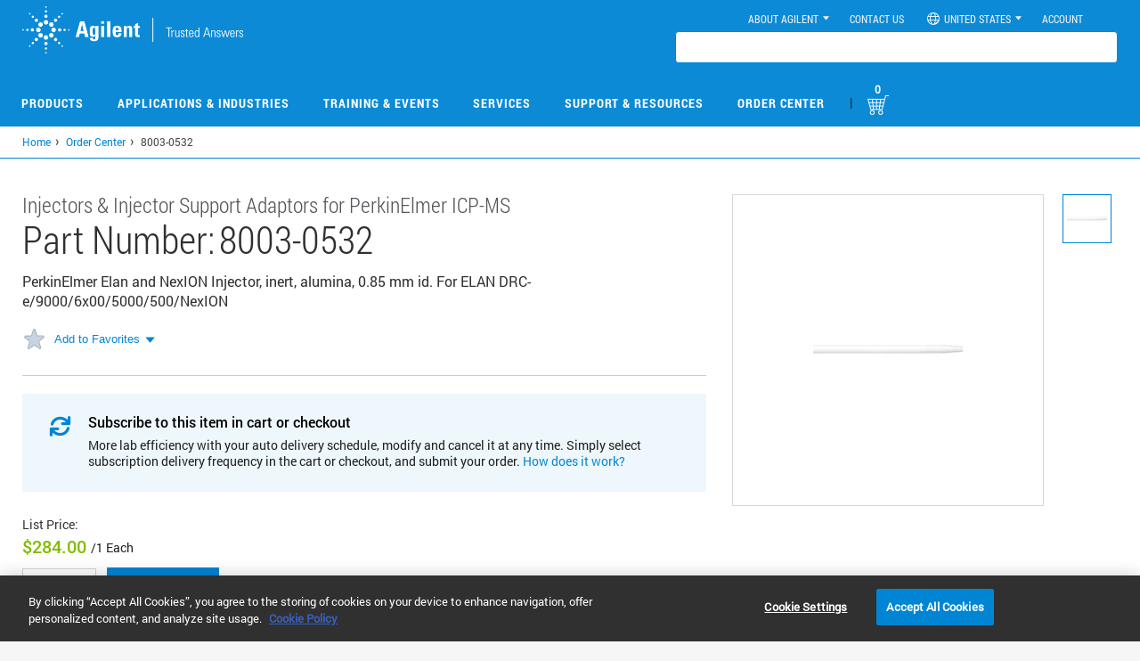

--- FILE ---
content_type: text/html; charset=UTF-8
request_url: https://www.agilent.com/common/prdDetailSrchJSON.jsp?catalogIds=8003-0532
body_size: 296
content:
{"8003-0532":{"partUnit":"","listPrice":"284.00 USD","yourPrice":"0.00 USD","errorMessage":"","productEntitlement":false,"productEnabled":true,"enableQuoteOption":false,"stockAvailabilityDate":"Est. ship date 18 February","productLine":"58"}}

--- FILE ---
content_type: text/css
request_url: https://tags.srv.stackadapt.com/sa.css
body_size: -11
content:
:root {
    --sa-uid: '0-731eb0ed-93b6-5720-7d52-7eb525e2777a';
}

--- FILE ---
content_type: application/javascript
request_url: https://www.agilent.com/cs/agilent_scripts/check-browser-compatibility.js
body_size: 5633
content:

let browserConfig = null;
let MODAL_HTML_URL = 'incompatible-browser-modal.html';
let TARGET_DOMAIN = 'www.agilent.com.cn';
let COUNTRY_COOKIE_NAME = 'CountryCode';
let EXPECTED_COUNTRY = ["cn", "CN"];
let ACK_COOKIE_NAME = 'Outdated_Browser_Ack';
let ACK_EXPIRY_DAYS = 30;
let MINIMUM_SUPPORTED = {};
let MODAL_CONTENT = {
    title: {},
    body: {},
    footerCloseButton: {},
    versionDetails: {},
    browserNames: {}
};
let AGILENT_LOCALE_MAPPING = {};
let SHOW_MODAL_BACKDROP = false; // Set to false if you want to allow activities on application when modal is visible, else keep true to restrict activities
let SHOW_VERSION_DETAIL = false; // Set to true if you want to show the version details on modal

const EMBEDDED_MODAL_HTML = `
<!-- Roboto font for accurate match -->
<link href="https://fonts.googleapis.com/css?family=Roboto:300,400,500&display=swap" rel="stylesheet">
<style>

.ibc-modal {
  font-family: 'Roboto', Arial, sans-serif;
  position: fixed;
  z-index: 9999999999999999;
  top: 50%;
  left: 50%;
  transform: translate(-50%, -50%);
  width: 525px;
  max-width: 96vw;
  background: #ffffff;
  border-radius: 4px;
  box-shadow: 0 4px 18px 0 rgba(34, 34, 34, 0.18);
  overflow: hidden;
}

.ibc-modal-backdrop {
  position: fixed;
  top: 0; left: 0;
  width: 100vw; height: 100vh;
  background: rgba(33, 37, 41, 0.17);
  z-index: 9999999999999998;
}

.ibc-modal-header {
  background: rgba(217, 217, 217, 0.8);
  padding: 22px 32px 12px 32px;
  border-bottom: 1.5px solid #d3d3d3;
  display: flex;
  align-items: center;
  justify-content: space-between;
}

.ibc-modal-title {
  font-family: 'Roboto', Arial, sans-serif;
  font-size: 24px;
  font-weight: 300;
  color: #222;
  letter-spacing: 0.01em;
  margin: 0;
  line-height: 1.18;
}

.ibc-modal-close {
  background: none;
  border: none;
  outline: none;
  cursor: pointer;
  display: flex;
  align-items: center;
  padding: 4px 0 0 17px;
}

.ibc-modal-close svg {
  stroke: #2196f3;
  stroke-width: 1.5;
  width: 35px;
  height: 35px;
  background: none;
  display: block;
}

.ibc-modal-body {
  padding: 28px 32px 20px 32px;
  font-size: 14px;
  color: #222;
  font-weight: 400;
  line-height: 1.38;
  letter-spacing: 0.023em; 
  text-align: left;
}

.ibc-modal-footer {
  display: flex;
  justify-content: flex-end;
  align-items: center;
  background: #fff;
  padding: 6px 32px 28px 32px;
}

.ibc-modal-btn {
  background: #0491ed;
  color: #fff;
  border: none;
  border-radius: 0px;
  min-width: 82px;
  padding: 8px 0;
  font-size: 14px;
  font-weight: 500;
  text-transform: uppercase;
  letter-spacing: 0.04em;
  cursor: pointer;
  box-shadow: 0 2px 8px rgba(33,150,243,0.08);
  transition: background .13s, box-shadow .13s;
  outline: none;
}

.ibc-modal-btn:hover, .ibc-modal-btn:focus {
  background: #176fbb;
}

.ibc-modal-btn.alt {
  border: 2px solid #176fbb;
  background: #2196f3;
  box-shadow: 2px 2px 0 #cecece;
}

@media (max-width: 600px) {
  .ibc-modal-header, .ibc-modal-body, .ibc-modal-footer {
    padding-left: 12px;
    padding-right: 12px;
  }
  .ibc-modal-title { font-size: 20px; }
  .ibc-modal-body { font-size: 15px; }
  .ibc-modal-btn, .ibc-modal-btn.alt {
    min-width: 84px;
    font-size: 15px;
    padding: 10px 0;
  }
}

@media (max-width: 430px) {
  .ibc-modal-title { font-size: 17px; }
  .ibc-modal-body { font-size: 14px; }
  .ibc-modal-btn, .ibc-modal-btn.alt {
    font-size: 14px;
    min-width: 76px;
    padding: 9px 0;
  }
}

</style>

<div class="ibc-modal-backdrop" id="ibc-modalBackdrop"></div>
<div class="ibc-modal" id="ibc-outdatedBrowserModal" role="dialog" aria-modal="true" aria-labelledby="ibc-modalTitle">
  <div class="ibc-modal-header">
    <div class="ibc-modal-title" id="ibc-modalTitle"></div>
    <button class="ibc-modal-close" id="ibc-modalClose" aria-label="Close">
      <svg viewBox="0 0 24 24">
        <line x1="6" y1="6" x2="18" y2="18"/>
        <line x1="18" y1="6" x2="6" y2="18"/>
      </svg>
    </button>
  </div>
  <div class="ibc-modal-body" id="ibc-modalBody"></div>
  <div class="ibc-modal-footer">
    <button class="ibc-modal-btn" id="ibc-modalFooterClose"></button>
  </div>
</div>
`;

function assignConfigFromJson(jsonConfig, jsonMinSupport) {
    browserConfig = jsonConfig;
    TARGET_DOMAIN = browserConfig.domain || TARGET_DOMAIN;
    ACK_EXPIRY_DAYS = browserConfig.modal && browserConfig.modal.expiresDays ? browserConfig.modal.expiresDays : ACK_EXPIRY_DAYS;
    EXPECTED_COUNTRY = (Array.isArray(browserConfig.expectedCountry) && browserConfig.expectedCountry.length > 0)
        ? browserConfig.expectedCountry
        : EXPECTED_COUNTRY;
    MINIMUM_SUPPORTED = (jsonMinSupport && jsonMinSupport.minimumSupported) ? jsonMinSupport.minimumSupported : {};
    MODAL_CONTENT = {
        title: browserConfig.modal.title || {},
        body: browserConfig.modal.body || {},
        footerCloseButton: browserConfig.modal.footerCloseButton || {},
        versionDetails: browserConfig.modal.versionDetails || {},
        browserNames: browserConfig.modal.browserNames || {}
    };
    AGILENT_LOCALE_MAPPING = {};
    if (browserConfig.agilentLocaleMapping) {
        Object.keys(browserConfig.agilentLocaleMapping).forEach(function(key) {
            AGILENT_LOCALE_MAPPING[key.toLowerCase()] = browserConfig.agilentLocaleMapping[key];
        });
    }
}

let __configJson1 = null;
let __configJson2 = null;

window.supportedBrowserConfigurationFile1 = function(data) {
    __configJson1 = data;
    maybeReady();
};
window.supportedBrowserConfigurationFile2 = function(data) {
    __configJson2 = data;
    maybeReady();
};
function injectConfigScript(src) {
    var s = document.createElement('script');
    s.type = 'text/javascript';
    s.src = src;
    s.onload = function() {
        console.log('[Browser Compatibility JS] Successfully loaded remote JSON configuration file.');
    };
    s.onerror = function() {
        console.log('[Browser Compatibility JS] Failed to load remote JSON configuration file : ' + src);
    };
    document.head.appendChild(s);
}
function maybeReady() {
    if (__configJson1 && __configJson2) {
        assignConfigFromJson(__configJson1, __configJson2);
        if (typeof __configReadyCallback === 'function') {
            __configReadyCallback();
        }
    }
}
let __configReadyCallback = null;
function initBrowserConfigFromRemoteJsonJs(configUrl1, configUrl2, callback) {
    __configJson1 = null;
    __configJson2 = null;
    __configReadyCallback = callback;
    injectConfigScript(configUrl1);
    injectConfigScript(configUrl2);
}

function getMatchingDomain(domains) {
    var hostname = window.location.hostname;
    for (var i = 0; i < domains.length; i++) {
        var domain = domains[i];
        var cleanDomain = domain.charAt(0) === '.' ? domain.slice(1) : domain;
        if (hostname === cleanDomain || hostname.endsWith('.' + cleanDomain)) {
            return domain;
        }
    }
    return domains[0];
}

function setOutdatedBrowserAckCookie(value) {
    var expires = new Date(Date.now() + ACK_EXPIRY_DAYS * 24 * 60 * 60 * 1000).toUTCString();
    var domain;
    if (Array.isArray(TARGET_DOMAIN)) {
        domain = getMatchingDomain(TARGET_DOMAIN);
    } else {
        domain = TARGET_DOMAIN;
    }
    document.cookie = ACK_COOKIE_NAME + '=' + encodeURIComponent(value) +
        '; expires=' + expires +
        '; path=/' +
        '; domain=' + domain;
}

function getOutdatedBrowserAckCookie() {
    let nameEQ = ACK_COOKIE_NAME + "=";
    let ca = document.cookie.split(';');
    for(let i = 0; i < ca.length; i++) {
        let c = ca[i].trim();
        if (c.indexOf(nameEQ) === 0) {
            let value = decodeURIComponent(c.substring(nameEQ.length));
            return value;
        }
    }
    return null;
}

function getBrowserAndVersion() {

    const ua = navigator.userAgent;
    let name = "unknown", version = "0";

    // === Shell Browsers (desktop & mobile, Asian market) ===

    // QQ Browser
    if (/QQBrowser/.test(ua)) {
        name = "qqbrowser";
        version = (ua.match(/QQBrowser\/([\d\.]+)/) || [])[1];
    }
    // Sogou Browser
    else if (/MetaSr|SogouExplorer|SE |SogouMobileBrowser/.test(ua)) {
        name = "sogou";
        version =
            (ua.match(/SE ([\d\.]+)/) ||                            
            ua.match(/SogouExplorer\/([\d\.]+)/) ||              
            ua.match(/SogouMobileBrowser\/([\d\.]+)/) ||           
            [])[1]
            || (ua.match(/Chrome\/([\d\.]+)/) || [])[1]   
            || "unknown";
    }
    // Baidu Browser
    else if (/BIDUBrowser|BaiduBrowser|Baidu/.test(ua)) {
        name = "baidu";
        version =
            (ua.match(/BIDUBrowser\/([\d\.]+)/) ||
            ua.match(/BaiduBrowser\/([\d\.]+)/) ||
            [])[1];
    }
    // 360 Browser
    else if (/360SE|360EE|360Browser/.test(ua)) {
        name = "360";
        version =
            (ua.match(/360(SE|EE)\/([\d\.]+)/) && ua.match(/360(SE|EE)\/([\d\.]+)/)[2]) ||
            (ua.match(/360Browser\/([\d\.]+)/) || [])[1] ||
            (ua.match(/Chrome\/([\d\.]+)/) || [])[1];
    }
    // UC Browser
    else if (/UBrowser|UCBrowser/.test(ua)) {
        name = "uc";
        version = (ua.match(/UBrowser\/([\d\.]+)/) || ua.match(/UCBrowser\/([\d\.]+)/) || [])[1];
    }
    // WeChat browser
    else if (/MicroMessenger/.test(ua)) {
        name = "wechat";
        version = (ua.match(/MicroMessenger\/([\d\.]+)/) || [])[1];
    }
    // Huawei Browser
    else if (/HuaweiBrowser/.test(ua)) {
        name = "huaweibrowser";
        version = (ua.match(/HuaweiBrowser\/([\d\.]+)/) || [])[1];
    }

    // === Core Browsers (global, desktop/mobile) ===

    // Internet Explorer
    else if (/MSIE|Trident/.test(ua)) {
        name = "ie";
        version = (ua.match(/(MSIE |rv:)([\d\.]+)/) || [])[2];
    }
    // Edge (Chromium, Legacy, Android, iOS)
    else if (/EdgA?\/|Edge\//.test(ua)) {
        name = "edge";
        version = (ua.match(/EdgA?\/([\d\.]+)/) || ua.match(/Edge\/([\d\.]+)/) || [])[1];
    }
    // Chrome (desktop & Android, excludes shells)
    else if (/Chrome\//.test(ua)
        && !/EdgA?\/|Edge\/|OPR\/|QQBrowser|MetaSr|Sogou|BIDUBrowser|UBrowser|UCBrowser|360SE|360EE|360Browser|HuaweiBrowser|MicroMessenger/.test(ua)
    ) {
        name = "chrome";
        version = (ua.match(/Chrome\/([\d\.]+)/) || [])[1];
    }
    // Firefox (desktop & mobile)
    else if (/Firefox\//.test(ua)) {
        name = "firefox";
        version = (ua.match(/Firefox\/([\d\.]+)/) || [])[1];
    }
    // Safari (iOS, macOS; excludes Chrome/WebView)
    else if (/Safari\//.test(ua) && /Version\//.test(ua) && !/Chrome\//.test(ua)) {
        name = "safari";
        version = (ua.match(/Version\/([\d\.]+)/) || [])[1];
    }
    // Opera (OPR)
    else if (/OPR\//.test(ua)) {
        name = "opera";
        version = (ua.match(/OPR\/([\d\.]+)/) || [])[1];
    }

    // === Niche & Modern Browsers ===

    // Brave (sometimes best detected by property, fallback UA string)
    else if (/Brave\//i.test(ua) || (window.navigator && window.navigator.brave && typeof window.navigator.brave.isBrave === "function")) {
        name = "brave";
        version = (ua.match(/Chrome\/([\d\.]+)/) || [])[1];
    }
    // Vivaldi
    else if (/Vivaldi/.test(ua)) {
        name = "vivaldi";
        version = (ua.match(/Vivaldi\/([\d\.]+)/) || ua.match(/Chrome\/([\d\.]+)/) || [])[1];
    }
    // Yandex
    else if (/YaBrowser/.test(ua)) {
        name = "yandex";
        version = (ua.match(/YaBrowser\/([\d\.]+)/) || [])[1];
    }
    // Maxthon
    else if (/Maxthon/.test(ua)) {
        name = "maxthon";
        version = (ua.match(/Maxthon\/([\d\.]+)/) || [])[1];
    }
    // Samsung Internet (Android only)
    else if (/SamsungBrowser/.test(ua)) {
        name = "samsung";
        version = (ua.match(/SamsungBrowser\/([\d\.]+)/) || [])[1];
    }
    // Puffin
    else if (/Puffin/.test(ua)) {
        name = "puffin";
        version = (ua.match(/Puffin\/([\d\.]+)/) || [])[1];
    }
    // DuckDuckGo browser
    else if (/DuckDuckGo/.test(ua)) {
        name = "duckduckgo";
        version = (ua.match(/DuckDuckGo\/([\d\.]+)/) || [])[1];
    }
    // CocCoc (Vietnam)
    else if (/coc_coc_browser/.test(ua)) {
        name = "coccoc";
        version = (ua.match(/coc_coc_browser\/([\d\.]+)/) || (ua.match(/Chrome\/([\d\.]+)/)) || [])[1];
    }
    // Epic Browser
    else if (/Epic/.test(ua)) {
        name = "epic";
        version = (ua.match(/Epic\/([\d\.]+)/) || ua.match(/Chrome\/([\d\.]+)/) || [])[1];
    }
    // SeaMonkey
    else if (/SeaMonkey/.test(ua)) {
        name = "seamonkey";
        version = (ua.match(/SeaMonkey\/([\d\.]+)/) || [])[1];
    }
    // Pale Moon
    else if (/PaleMoon/.test(ua)) {
        name = "palemoon";
        version = (ua.match(/PaleMoon\/([\d\.]+)/) || [])[1];
    }
    // Konqueror
    else if (/Konqueror/.test(ua)) {
        name = "konqueror";
        version = (ua.match(/Konqueror\/([\d\.]+)/) || [])[1];
    }
    // Sleipnir
    else if (/Sleipnir/.test(ua)) {
        name = "sleipnir";
        version = (ua.match(/Sleipnir\/([\d\.]+)/) || [])[1];
    }

    // Return: browser name always lowercase, full version string
    return { name: name.toLowerCase(), version: version || "0" };

}

function isBrowserSupported() {
    const { name, version } = getBrowserAndVersion();
    const minSupportedLower = {};
    Object.keys(MINIMUM_SUPPORTED).forEach(k => {
        minSupportedLower[k.toLowerCase()] = MINIMUM_SUPPORTED[k];
    });
    if (name in minSupportedLower) {
        const minVersion = parseFloat(minSupportedLower[name]);
        return parseFloat(version) >= minVersion;
    } else {
        console.log('[Browser Compatibility JS] Detected browser NOT in MINIMUM_SUPPORTED:', name, 'Version:', version);
        return true;
    }
}

function isCountryValid() {
    const cookieValue = getCookieByName(COUNTRY_COOKIE_NAME);
    if (!cookieValue) return false;
    return EXPECTED_COUNTRY.map(c => c.toLowerCase()).includes(cookieValue.toLowerCase());
}

function getCookieByName(name) {
    const value = `; ${document.cookie}`;
    const parts = value.split(`; ${name}=`);
    if (parts.length === 2) return parts.pop().split(';').shift();
    return null;
}

function isTargetDomain() {
    if (Array.isArray(TARGET_DOMAIN)) {
        return TARGET_DOMAIN.some(domain =>
            window.location.hostname === domain ||
            window.location.host === domain ||
            (
                domain.startsWith('.') &&
                (window.location.hostname.endsWith(domain) || window.location.host.endsWith(domain))
            )
        );
    }
    return (
        window.location.hostname === TARGET_DOMAIN ||
        window.location.host === TARGET_DOMAIN
    );
}

function isModalAcknowledged() {
    let ackCookie = getOutdatedBrowserAckCookie();
    return ackCookie === 'acknowledged';
}

function getModalLanguageFromAgilentLocale() {
    const localeCookieVal = getCookieByName('agilent_locale');
    if (!localeCookieVal) return 'en';
    var lowerVal = localeCookieVal.toLowerCase();
    var lowerShort = lowerVal.split('_')[0];
    return AGILENT_LOCALE_MAPPING[lowerVal] ||
           AGILENT_LOCALE_MAPPING[lowerShort] ||
           'en';
}

function showIncompatibleModal() {

    if (!document.body) {
        document.addEventListener('DOMContentLoaded', showIncompatibleModal, { once: true });
        return;
    }

    const modalContainer = document.createElement('div');
    modalContainer.id = 'ibc-incompatible-modal-container';
    modalContainer.innerHTML = EMBEDDED_MODAL_HTML;
    document.body.appendChild(modalContainer);

    if (!SHOW_MODAL_BACKDROP) {
        const backdropEl = modalContainer.querySelector('.ibc-modal-backdrop') || document.getElementById('ibc-modalBackdrop');
        if (backdropEl) {
            backdropEl.parentNode.removeChild(backdropEl);
        }
    }
    let lang = getModalLanguageFromAgilentLocale();
    if (MODAL_CONTENT.title && MODAL_CONTENT.title[lang]) {
        const titleEl = modalContainer.querySelector('.ibc-modal-title');
        if (titleEl) titleEl.innerHTML = MODAL_CONTENT.title[lang];
    }
    if (MODAL_CONTENT.body && MODAL_CONTENT.body[lang]) {
        const bodyEl = modalContainer.querySelector('.ibc-modal-body');
        if (bodyEl) bodyEl.innerHTML = MODAL_CONTENT.body[lang];
    }

    try {
        const bodyEl = modalContainer.querySelector('.ibc-modal-body');
        if (
            bodyEl &&
            MINIMUM_SUPPORTED &&
            Object.keys(MINIMUM_SUPPORTED).length &&
            MODAL_CONTENT.versionDetails &&
            (MODAL_CONTENT.versionDetails[lang] || MODAL_CONTENT.versionDetails['en'])
        ) {
            const detected = getBrowserAndVersion();
            const minSupportedLower = {};
            Object.keys(MINIMUM_SUPPORTED).forEach(k => {
                minSupportedLower[k.toLowerCase()] = MINIMUM_SUPPORTED[k];
            });

            let labels = MODAL_CONTENT.versionDetails[lang] || MODAL_CONTENT.versionDetails['en'];
            let browsersLang = MODAL_CONTENT.browserNames[lang] || MODAL_CONTENT.browserNames['en'];
            let localizedBrowserName = browsersLang[detected.name] || browsersLang['unknown'] || detected.name;

            let infoHtml = '';
            if (detected.name && minSupportedLower[detected.name]) {
                infoHtml = `
                    <div style="margin-top:18px; font-size:0.95em; color:#444; line-height:1.6;">
                        <strong>${labels.yourBrowser}:</strong>
                        ${localizedBrowserName}
                        v${detected.version || "?"} <br>
                        <strong>${labels.requiredMinimum}:</strong>
                        v${minSupportedLower[detected.name]}
                    </div>`;
            } else {
                infoHtml = `
                    <div style="margin-top:18px; font-size:0.95em; color:#c00; line-height:1.5;">
                        ${labels.unknown}
                    </div>`;
            }
            if (SHOW_VERSION_DETAIL) {
                bodyEl.insertAdjacentHTML('beforeend', infoHtml); // Only runs if showing version detail
            }
            bodyEl.style.paddingBottom = SHOW_VERSION_DETAIL ? '20px' : '50px'; // Adjusts padding accordingly
        }
    } catch (e) {
        console.log('[Browser Compatibility JS] Error while injecting browser information on modal : ' + e);
    }

    if (MODAL_CONTENT.footerCloseButton && MODAL_CONTENT.footerCloseButton[lang]) {
        const closeBtn = modalContainer.querySelector('#ibc-modalFooterClose');
        if (closeBtn) closeBtn.innerHTML = MODAL_CONTENT.footerCloseButton[lang];
    }

    function acknowledgeModal() {
        setOutdatedBrowserAckCookie('acknowledged');
        if (modalContainer) modalContainer.remove();
        if (SHOW_MODAL_BACKDROP) document.body.style.overflow = '';
    }
    function snoozeModal() {
        setOutdatedBrowserAckCookie('snoozed');
        if (modalContainer) modalContainer.remove();
        if (SHOW_MODAL_BACKDROP) document.body.style.overflow = '';
    }
    const modalClose = modalContainer.querySelector('#ibc-modalClose');
    const modalFooterClose = modalContainer.querySelector('#ibc-modalFooterClose');
    if (modalClose) {
        modalClose.onclick = acknowledgeModal;
    }
    if (modalFooterClose) {
        modalFooterClose.onclick = acknowledgeModal;
    }

    if (SHOW_MODAL_BACKDROP) document.body.style.overflow = 'hidden';
}

function startBrowserCompatibilityCheck() {
    const detected = getBrowserAndVersion();
    const supported = isBrowserSupported();

    const browserSupported = isBrowserSupported();
    const countryValid = isCountryValid();
    const onTargetDomain = isTargetDomain();
    const acknowledged = isModalAcknowledged();

    console.log('[Browser Compatibility JS]', {
        browserSupported: browserSupported,
        countryValid: countryValid,
        onTargetDomain: onTargetDomain,
        acknowledged: acknowledged
    });

    if (
        !browserSupported &&
        countryValid &&
        onTargetDomain &&
        !acknowledged
    ) {
        console.log('[Browser Compatibility JS] Modal should get trigger.');
        showIncompatibleModal();
    } else {
        console.log('[Browser Compatibility JS] Modal should not get trigger.');
    }
}

function browserCompatMainBootstrap() {
    const remoteDir = getRemoteDirByMapping(envRemoteDomainMap);
    const configUrl1 = remoteDir + "supported-browser-config.json.js";
    const configUrl2 = remoteDir + "supported-browser.json.js";
    initBrowserConfigFromRemoteJsonJs(configUrl1, configUrl2, startBrowserCompatibilityCheck);
}

function getRemoteDirByMapping(envMap) {
    const host = window.location.host;                 
    const pathname = window.location.pathname;         
    const pathParts = pathname.split('/').filter(Boolean); 

    for (let i = pathParts.length; i >= 0; i--) {
        const candidateKey = i
            ? `${host}/${pathParts.slice(0, i).join('/')}` 
            : host;                                        
        if (envMap[candidateKey]) {
            return `https://${envMap[candidateKey]}/cs/agilent_scripts/`;
        }
    }
    return `https://${host}/cs/agilent_scripts/`;
}

const envRemoteDomainMap = {
    "hub.dev-19.aws.agilent.com.cn/qa1": "stgwww1.agilent.com.cn",
    "hub.dev-19.aws.agilent.com.cn/qa2": "stgwww2.agilent.com.cn",
    "stgaccount.agilent.com.cn": "stgwww.agilent.com.cn",
    "account.agilent.com.cn": "www.agilent.com.cn",
    "hub.dev-19.aws.agilent.com/qa1": "stgwww1.agilent.com",
    "hub.dev-19.aws.agilent.com/qa2": "stgwww2.agilent.com",
    "stgaccount.agilent.com": "stgwww.agilent.com",
    "account.agilent.com": "www.agilent.com"
};

if (document.readyState === 'loading') {
    document.addEventListener('DOMContentLoaded', browserCompatMainBootstrap, { once: true });
} else {
    browserCompatMainBootstrap();
}
